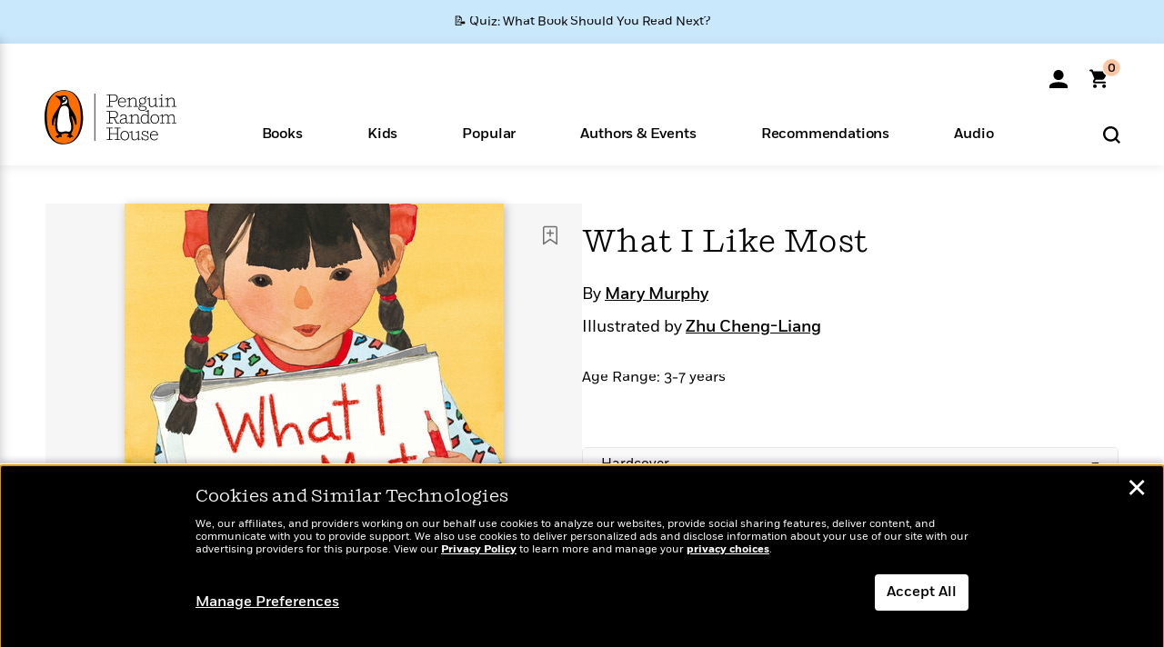

--- FILE ---
content_type: text/html; charset=UTF-8
request_url: https://www.penguinrandomhouse.com/ajax/nonce/?referer=https%3A%2F%2Fwww.penguinrandomhouse.com%2Fbooks%2F612020%2Fwhat-i-like-most-by-mary-murphy-illustrated-by-zhu-cheng-liang%2F&w=a575e22f-a43c-48c5-b4c8-aeaa921693f5
body_size: -131
content:
f311baba80aa0b5c9cacaf6302aa6e1103b6835f4ff05899625eda4eb011a4e7

--- FILE ---
content_type: text/html; charset=UTF-8
request_url: https://www.penguinrandomhouse.com/wp-admin/admin-ajax.php
body_size: -55
content:
{"isbns":[{"9781536209402":[{"450jpg":"https:\/\/images3.penguinrandomhouse.com\/cover\/\/9781536209402"},{"100gif":"https:\/\/images3.penguinrandomhouse.com\/cover\/100gif\/9781536209402"},{"200gif":"https:\/\/images3.penguinrandomhouse.com\/cover\/200gif\/9781536209402"},{"d":"https:\/\/images3.penguinrandomhouse.com\/cover\/d\/9781536209402"},{"m":"https:\/\/images3.penguinrandomhouse.com\/cover\/m\/9781536209402"},{"700jpg":"https:\/\/images3.penguinrandomhouse.com\/cover\/700jpg\/9781536209402"},{"g":"https:\/\/images3.penguinrandomhouse.com\/cover\/g\/9781536209402"},{"1330tif":"https:\/\/images3.penguinrandomhouse.com\/cover\/1330tif\/9781536209402"},{"tif":"https:\/\/images3.penguinrandomhouse.com\/cover\/tif\/9781536209402"},{"pdf":"https:\/\/images3.penguinrandomhouse.com\/cover\/pdf\/9781536209402"}]}],"clocktime":"Total execution time in seconds: 1.778510093689"}


--- FILE ---
content_type: text/html; charset=UTF-8
request_url: https://www.penguinrandomhouse.com/ajaxc/get-affiliate-link/612020?affiliatesiteid=301
body_size: 696
content:
{"message":"success","statusCode":0,"uniqueId":null,"workId":612020,"affiliateLinkResponses":[{"message":"success","statusCode":0,"affiliateData":[{"description":"Amazon","displayName":"Amazon","isbn":"9781536209402","linkUrl":"https:\/\/www.amazon.com\/gp\/product\/1536209406?tag=randohouseinc7986-20","onSaleDate":"2020-04-07T00:00:00.000+00:00","retailerId":7,"siteId":301,"trackingCode":"randohouseinc7986-20"},{"description":"B&N","displayName":"Barnes & Noble","isbn":"9781536209402","linkUrl":"https:\/\/barnesandnoble.sjv.io\/c\/128773\/1894547\/22009?subId1=PRHEFFDF5A7F1&u=https%3A%2F%2Fwww.barnesandnoble.com%2Fw%2F%3Fean%3D9781536209402","onSaleDate":"2020-04-07T00:00:00.000+00:00","retailerId":2,"siteId":301,"trackingCode":"PRHEFFDF5A7F1"},{"description":"Books A Million","displayName":"Books A Million","isbn":"9781536209402","linkUrl":"https:\/\/www.tkqlhce.com\/click-8373827-10747236?SID=PRHEFFDF5A7F1--9781536209402&url=https:\/\/www.booksamillion.com\/p\/9781536209402","onSaleDate":"2020-04-07T00:00:00.000+00:00","retailerId":5,"siteId":301,"trackingCode":"PRHEFFDF5A7F1"},{"description":"Bookshop.org","displayName":"Bookshop.org","isbn":"9781536209402","linkUrl":"https:\/\/bookshop.org\/a\/2186\/9781536209402?prhc=PRHEFFDF5A7F1","onSaleDate":"2020-04-07T00:00:00.000+00:00","retailerId":29,"siteId":301,"trackingCode":"PRHEFFDF5A7F1"},{"description":"Hudson Booksellers","displayName":"Hudson Booksellers","isbn":"9781536209402","linkUrl":"https:\/\/www.hudsonbooksellers.com\/book\/9781536209402?utm_source=prh&utm_medium=affiliate&utm_term=301&utm_content=PRHEFFDF5A7F1--9781536209402&utm_campaign=9781536209402","onSaleDate":"2020-04-07T00:00:00.000+00:00","retailerId":25,"siteId":301,"trackingCode":"PRHEFFDF5A7F1"},{"description":"Powell's","displayName":"Powell's","isbn":"9781536209402","linkUrl":"https:\/\/www.powells.com\/book\/-9781536209402?utm_source=randomhouse&utm_campaign=randomhouse&utm_content=PRHEFFDF5A7F1--9781536209402","onSaleDate":"2020-04-07T00:00:00.000+00:00","retailerId":9,"siteId":301,"trackingCode":"PRHEFFDF5A7F1"},{"description":"Target","displayName":"Target","isbn":"9781536209402","linkUrl":"https:\/\/goto.target.com\/c\/128773\/81938\/2092?subId1=PRHEFFDF5A7F1--9781536209402&u=https%3A%2F%2Fwww.target.com%2Fs%3FsearchTerm%3D9781536209402","onSaleDate":"2020-04-07T00:00:00.000+00:00","retailerId":23,"siteId":301,"trackingCode":"PRHEFFDF5A7F1"},{"description":"Walmart","displayName":"Walmart","isbn":"9781536209402","linkUrl":"https:\/\/goto.walmart.com\/c\/128773\/565706\/9383?subId1=PRHEFFDF5A7F1&veh=aff&sourceid=imp_000011112222333344&u=https%3A%2F%2Fwww.walmart.com%2Fsearch%3Fquery%3D9781536209402","onSaleDate":"2020-04-07T00:00:00.000+00:00","retailerId":4,"siteId":301,"trackingCode":"PRHEFFDF5A7F1"}],"authorName":"Mary Murphy","bookTitle":"What I Like Most","categories":"Children's Books, Children's Picture Books","format":"Hardcover","isbn":"9781536209402","onSaleDate":"2020-04-07T00:00:00.000+00:00","uniqueId":"","currentDate":"2026-01-21T19:36:58.146+00:00"}]}

--- FILE ---
content_type: application/x-javascript;charset=utf-8
request_url: https://scode.randomhouse.com/id?d_visid_ver=3.3.0&d_fieldgroup=A&mcorgid=683138055267EABE0A490D4C%40AdobeOrg&mid=35881598524950718522552700136893591466&ts=1769027130001
body_size: -41
content:
{"mid":"35881598524950718522552700136893591466"}